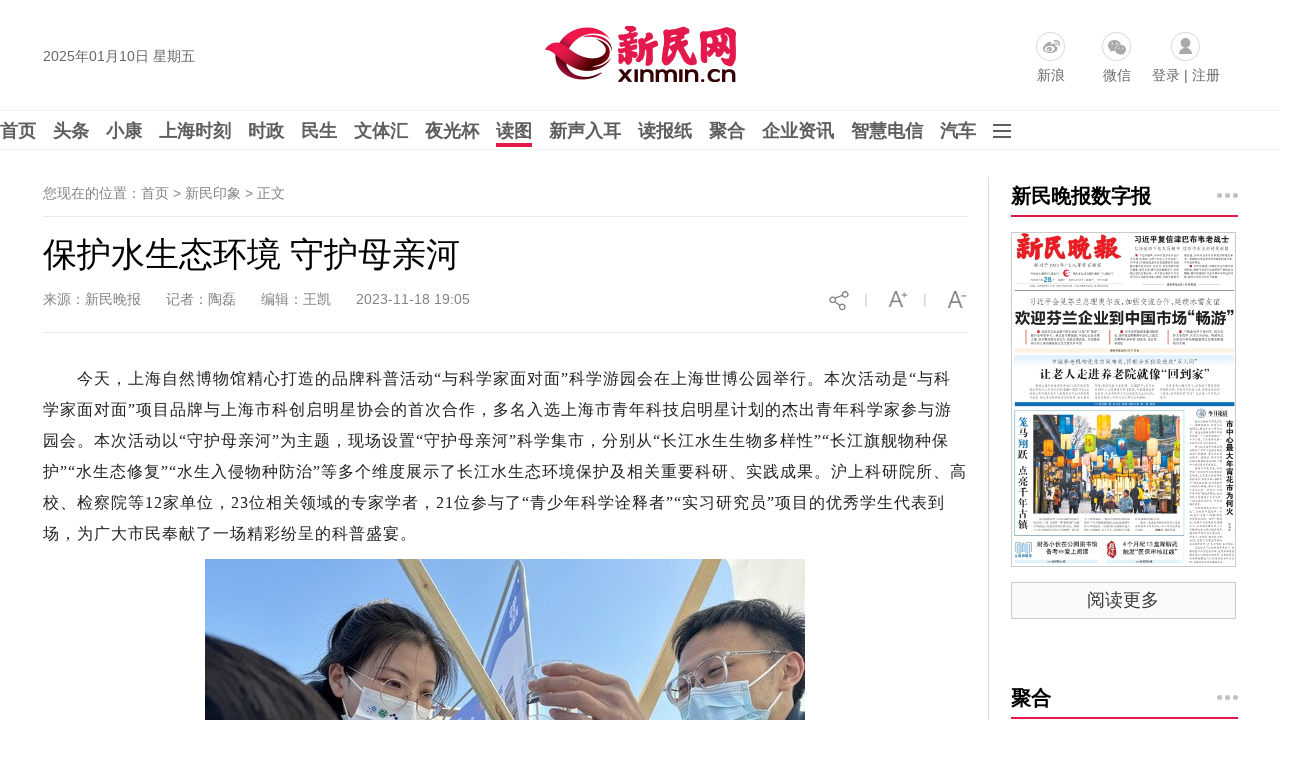

--- FILE ---
content_type: text/html
request_url: https://news.xinmin.cn/2023/11/18/32525062.html
body_size: 10971
content:
<!DOCTYPE html PUBLIC "-//W3C//DTD XHTML 1.0 Transitional//EN" "http://www.w3.org/TR/xhtml1/DTD/xhtml1-transitional.dtd">

<html xmlns="http://www.w3.org/1999/xhtml">

<head>

<meta http-equiv="Content-Type" content="text/html; charset=utf-8" />

<meta name="robots" content="all" />

<meta name="copyright" content="xinmin.cn"> 

<meta name="description" content="保护水生态环境 守护母亲河" />

<meta name="keywords" content="新民晚报官网,保护水生态环境 守护母亲河" />

<title>保护水生态环境 守护母亲河_新民印象_新民网</title>

<link rel="shortcut Icon" href="//image0.xinmin.cn/favicon.ico">
<link rel="stylesheet" href="//pic0.xinmin.cn/web/xinmin/2022/css/special.css">
<link rel="stylesheet" href="//img0.xinmin.cn/web/xinmin/2018/css/bootstrap.min.css">

<link rel="stylesheet" href="//img0.xinmin.cn/web/xinmin/2018/css/common.pc.css">

<link rel="stylesheet" href="//img0.xinmin.cn/web/xinmin/2018/css/content.css">

<script type="text/javascript" src="//img0.xinmin.cn/web/xinmin/2018/js/jquery-1.11.1.min.js"></script>
<script type="text/javascript" src="//pic0.xinmin.cn/web/xinmin/2022/js/special.js"></script>
<script type="text/javascript" src="//www.xinmin.cn/ad_pc_content.js"></script>

<script>

$.conjs = {

	'contentIndexId' : '32525062',

	'contentBodyId' : '30703524',

	'sourceUrl' : '' ? '' : document.URL,

	'title' : '保护水生态环境 守护母亲河',

	'des' : '',

	'pic' : 'https://pic0.xinmin.cn/2023/11/18/20231118190517927991.jpg',

	'zanUid' : '52921234'

}

</script>

<script type="text/javascript" src="//img0.xinmin.cn/web/xinmin/2018/js/c_before.js"></script>

<link rel="stylesheet" href="//pic0.xinmin.cn/web/xinmin/extend/tcplayer/tcplayer.min.css" />
<style>
.a_content .tcp-right-click-popup-menu{display: none;}
.tcplayer{margin: 0 auto}
.vjs-current-time-display,.vjs-duration-display,.vjs-time-divider span{line-height: 36px;}
.vjs-playback-rate .vjs-playback-rate-value, .vjs-playback-rate>.vjs-menu-button{top:-5px;}
</style>
<script type="text/javascript" charset="utf-8" src="//pic0.xinmin.cn/web/xinmin/extend/tcplayer/libs/hls.min.1.1.6.js"></script>
<script type="text/javascript" charset="utf-8" src="//pic0.xinmin.cn/web/xinmin/extend/tcplayer/libs/flv.min.1.6.3.js"></script>
<script type="text/javascript" charset="utf-8" src="//pic0.xinmin.cn/web/xinmin/extend/tcplayer/tcplayer.v4.8.0.min.js"></script>
</head>



<body>

<div class="top_banner" id="ggTop1"> 
<script>
var ggTop1 = '<a href="' +  top1url + '" target="_blank"><img src="' + top1img + '" width="1195"/></a>';
if(nowUnix >= top1start && nowUnix <= top1end){
	$('#ggTop1').html(ggTop1);
}
</script>
</div>
<div class="top_banner" id="ggTop2"> 
<script>
var ggTop2 = '<a href="' +  top2url + '" target="_blank"><img src="' + top2img + '" width="1195"/></a>';
if(nowUnix >= top2start && nowUnix <= top2end){
	$('#ggTop2').html(ggTop2);
}
</script>
</div>

<!-- 顶部 -->
<div class="TopSideBg">
	<div class="TopSide">
		<div class="date" id="weather-date"></div>
                <a href="//www.xinmin.cn/" title="新民网" target="_blank" style="display:block;float:left;width:207px;height:70px;margin:15px 0 0 320px;background:none"></a>
		<div class="product">
			<a href="https://weibo.com/xinmincn" target="_blank" class="icon sina ch_icon" data-ch="sina_add">新浪</a>
			<a href="javascript:;" class="icon wx ch_icon" id="wx-tan" rel="popover" data-ch="wx_add"/>微信</a>
			<span class="icon password ch_icon" data-ch="password_add"><a href="https://reg.xinmin.cn/" target="_blank">登录</a> | <a href="https://reg.xinmin.cn/index.php?app=uc&controller=Reg" target="_blank">注册</a></span>
		</div>
	</div>
</div>
<!-- 顶部/ -->

<!-- 导航 -->
<div class="MainNavBg">
	<div class="MainNav" id="MainNav">
		<a class="n" href="//www.xinmin.cn/" target="_blank">首页</a>
		<a class="n" href="//news.xinmin.cn/t/gdbd/index.htm" target="_blank" data-subid="nav_tt">头条</a>

		<!--<a class="n" href="//news.xinmin.cn/jbh/pc/index.htm" target="_blank" data-subid="nav_jbh">进博会</a>-->

		<a class="n" href="javascript:void(0)" data-subid="nav_xk">小康</a>
		<a class="n" href="//news.xinmin.cn/video/topic.htm" target="_blank" data-subid="nav_sp">上海时刻</a>
		<a class="n" href="//news.xinmin.cn/shizheng/index.htm" target="_blank" data-subid="nav_sz">时政</a>
		<a class="n" href="//news.xinmin.cn/minsheng/index.htm" target="_blank" data-subid="nav_ms">民生</a>
		<a class="n" href="//news.xinmin.cn/wentihui/index.htm" target="_blank" data-subid="nav_wth">文体汇</a>
		<a class="n" href="//news.xinmin.cn/ygb/index.htm" target="_blank" data-subid="nav_ygb">夜光杯</a>
		<a class="n on" href="//news.xinmin.cn/photo/index.htm" target="_blank" data-subid="nav_dt">读图</a>
		<a class="n" href="//news.xinmin.cn/mp3/index.htm" target="_blank" data-subid="nav_xsre">新声入耳</a>
		<a class="n" href="//xmwb.xinmin.cn/" target="_blank" data-subid="nav_dbz">读报纸</a>
		<a class="n juhe_link" href="javascript:;" target="_blank" data-subid="nav_jh">聚合</a>
		<a class="n" href="//news.xinmin.cn/latest/" target="_blank">企业资讯</a>
		<a class="n" href="//shtelecom.xinmin.cn/" target="_blank">智慧电信</a>
        <a class="n" href="//auto.xinmin.cn/" target="_blank">汽车</a>
		<img class="n icon" src="//img0.xinmin.cn/web/xinmin/2018/images/nav_icon.jpg" data-subid="nav_sub"/>
	</div>
</div>
<!-- 导航/ -->

<!-- 子菜单 -->
<div class="SubNav" id="SubNav">
	<!-- 头条 -->
	<div class="pull_box" id="nav_tt">
        <a href="//news.xinmin.cn/tt/kuaixun/index.htm" target="_blank">快讯</a>
		<a href="//news.xinmin.cn/tt/xmzb/index.htm" target="_blank">新民早报</a>
        <a href="//ish.xinmin.cn/" target="_blank">侬好上海</a>
		<a href="//news.xinmin.cn/tt/hsk/index.htm" target="_blank">海上客</a>
        <a href="//news.xinmin.cn/tt/ysh/index.htm" target="_blank">夜上海</a>
	</div>
	<!-- 头条/ -->

	<!-- 进博会 -->
	<!--<div class="pull_box" id="nav_jbh">
        <a href="//news.xinmin.cn/jbh/jjl/index.htm" target="_blank">进距离</a>
		<a href="//news.xinmin.cn/jbh/jjtou/index.htm" target="_blank">进镜头</a>
        <a href="//news.xinmin.cn/jbh/hqcz/index.htm" target="_blank">虹桥声音</a>
		<a href="//news.xinmin.cn/jbh/fmy/index.htm" target="_blank">峰面语</a>
        <a href="//news.xinmin.cn/jbh/qqxpsf/index.htm" target="_blank">展品抢先看</a>
	</div>-->
	<!-- 进博会/ -->

	<!-- 小康 -->
	<div class="pull_box" id="nav_xk">
		<a href="//news.xinmin.cn/xiaokang/xksh/index.htm" target="_blank">小康生活</a>
		<a href="//news.xinmin.cn/xiaokang/shll/index.htm" target="_blank">扶贫社会力量</a>
		<a href="//news.xinmin.cn/xiaokang/bjhxk/index.htm" target="_blank">百家话小康</a>
		<a href="//news.xinmin.cn/xiaokang/mhsh/index.htm" target="_blank">美好生活博物志</a>
		<a href="//news.xinmin.cn/xiaokang/tpgj/index.htm" target="_blank">脱贫攻坚</a>
	</div>
	<!-- /小康 -->

	<!-- 时政 -->
	<div class="pull_box" id="nav_sz">
        <a href="//news.xinmin.cn/shizheng/szt/index.htm" target="_blank">市政厅</a>
        <a href="//news.xinmin.cn/shizheng/csj/index.htm" target="_blank">长三角</a>
        <a href="//news.xinmin.cn/shizheng/xinminyan/index.htm" target="_blank">新民眼</a>
        <a href="//news.xinmin.cn/shizheng/shq/index.htm" target="_blank">深海区</a>
        <a href="//news.xinmin.cn/shizheng/world/index.htm" target="_blank">环球</a>
		<a href="//news.xinmin.cn/shizheng/pl/index.htm" target="_blank">评论</a>
		<a href="//news.xinmin.cn/shizheng/fatan/index.htm" target="_blank">法谭</a>
		<a href="//news.xinmin.cn/shizheng/jy/index.htm" target="_blank">郊野</a>
		<a href="//news.xinmin.cn/shizheng/junshi/index.htm" target="_blank">军事</a>
		<a href="//news.xinmin.cn/shizheng/qiaoliang/index.htm" target="_blank">侨梁</a>
        <a href="//news.xinmin.cn/shizheng/lianghui/index.html" target="_blank">全国两会</a>
        <a href="//news.xinmin.cn/shizheng/sh_lianghui/index.htm" target="_blank">上海两会</a>
        <a href="//news.xinmin.cn/shizheng/xinxihui/index.htm" target="_blank">信息汇</a>
        <a href="//news.xinmin.cn/minsheng/yjfc/index.htm" target="_blank">援疆风采</a>
		<a href="//news.xinmin.cn/minsheng/kashi/index.htm" target="_blank">喀什风情</a>
	</div>
	<!-- 时政/ -->
	<!-- 民生 -->
	<div class="pull_box" id="nav_ms">
		<a href="//news.xinmin.cn/minsheng/city/index.htm" target="_blank">城生活</a>
		<a href="//news.xinmin.cn/minsheng/jha/index.htm" target="_blank">金海岸</a>
		<a href="//news.xinmin.cn/minsheng/wangshi/index.htm" target="_blank">网事</a>
		<a href="//news.xinmin.cn/minsheng/finance/index.htm" target="_blank">财经</a>
		<a href="//news.xinmin.cn/minsheng/tech/index.htm" target="_blank">科创</a>
		<a href="//news.xinmin.cn/minsheng/edu/index.htm" target="_blank">教育</a>
		<a href="//news.xinmin.cn/minsheng/health/index.htm" target="_blank">健康</a>
		<a href="//news.xinmin.cn/minsheng/shanghaitan/index.htm" target="_blank">上海滩</a>
		<a href="//news.xinmin.cn/minsheng/bnm/index.htm" target="_blank">帮侬忙</a>
		<a href="//news.xinmin.cn/minsheng/xlrx/index.htm" target="_blank">夏令热线</a>
		<a href="//news.xinmin.cn/minsheng/red/index.htm" target="_blank">红色文化</a>
		<a href="//news.xinmin.cn/minsheng/xinminhui/index.htm" target="_blank">新民汇</a>
		<a href="//news.xinmin.cn/minsheng/sports/index.htm" target="_blank">体荟魔都</a>
                 <a href="//news.xinmin.cn/minsheng/haoshi/index.htm" target="_blank">好人好事</a>
	</div>
	<!-- 民生/ -->
	<!-- 文体汇 -->
	<div class="pull_box" id="nav_wth">
		<a href="//news.xinmin.cn/wentihui/wtkp/index.htm" target="_blank">艺评</a>
		<a href="//news.xinmin.cn/wentihui/wtht/index.htm" target="_blank">观察</a>
		<a href="//news.xinmin.cn/wentihui/wtrw/index.htm" target="_blank">专访</a>
		<a href="//news.xinmin.cn/wentihui/tqmh/index.htm" target="_blank">幕后</a>
		<a href="//news.xinmin.cn/wentihui/wtsh/index.htm" target="_blank">社会</a>
		<a href="//news.xinmin.cn/wentihui/wzxc/index.htm" target="_blank">现场</a>
	</div>
	<!-- 文体汇/ -->
	<!-- 夜光杯 -->
	<div class="pull_box" id="nav_ygb">
		<a href="//news.xinmin.cn/ygb/minglan/index.htm" target="_blank">名栏</a>
		<a href="//news.xinmin.cn/ygb/yedu/index.htm" target="_blank">夜读</a>
		<a href="//news.xinmin.cn/ygb/fmrw/index.htm" target="_blank">封面人物</a>
		<a href="//news.xinmin.cn/ygb/jishi/index.htm" target="_blank">纪实</a>
		<a href="//news.xinmin.cn/ygb/zhendang/index.htm" target="_blank">珍档</a>
		<a href="//news.xinmin.cn/ygb/hudong/index.htm" target="_blank">互动</a>
		<a href="//news.xinmin.cn/ygb/tuhua/index.htm" target="_blank">国艺</a>
		
	</div>
	<!-- 夜光杯/ -->
	<!-- 上海时刻 -->
	<div class="pull_box" id="nav_sp">
		<a href="//news.xinmin.cn/video/jr/index.htm" target="_blank">新视频</a>
        <a href="//news.xinmin.cn/video/live/index.htm" target="_blank">直播</a>
        <a href="//news.xinmin.cn/video/xmpk/index.htm" target="_blank">新民拍客</a>
        <a href="//news.xinmin.cn/video/sh10/index.htm" target="_blank">十分上海</a>
        <a href="//news.xinmin.cn/video/sanfen/index.htm" target="_blank">三分·天下</a>
        <a href="//news.xinmin.cn/video/xinkele/index.htm" target="_blank">上海歆克勒</a>
        <a href="//news.xinmin.cn/zt/foreigner/list/index.htm" target="_blank">老外讲故事</a>
        <a href="//news.xinmin.cn/video/yeshu/index.htm" target="_blank">宝藏爷叔</a>
        <a href="//news.xinmin.cn/video/xiaodian/index.htm" target="_blank">后街小店</a>
        <a href="//news.xinmin.cn/video/win100/index.htm" target="_blank">阅读上海100胜</a>
	</div>
	<!-- 上海时刻/ -->
	<!-- 读图 -->
	<div class="pull_box" id="nav_dt">
		<a href="//news.xinmin.cn/photo/yinxiang/index.htm" target="_blank">新民印象</a>
		<a href="//news.xinmin.cn/xmhit/pc/index.htm" target="_blank">目击图集</a>
		<a href="//news.xinmin.cn/photo/mingbai/index.htm" target="_blank">图个明白</a>		
	</div>
	<!-- 读图/ -->
	<!-- 新声入耳 -->
	<div class="pull_box" id="nav_xsre">
		<a href="//news.xinmin.cn/mp3/latest/index.htm" target="_blank">新音频</a>
		<a href="//news.xinmin.cn/mp3/zaobao/index.htm" target="_blank">听早报</a>
		<a href="//news.xinmin.cn/mp3/kuaiyu/index.htm" target="_blank">快言快语</a>		
		<a href="//news.xinmin.cn/mp3/xianhua/index.htm" target="_blank">上海闲话</a>		
		<a href="//news.xinmin.cn/mp3/jieqi/index.htm" target="_blank">阿拉讲节气</a>		
	</div>
	<!-- 新声入耳/ -->
	<!-- 读报纸 -->
	<div class="pull_box" id="nav_dbz">
		<a href="//paper.xinmin.cn/index/xmwb/index.html" target="_blank">新民晚报</a>
		<a href="//paper.xinmin.cn/index/xmzk/index.html" target="_blank">新民周刊</a>
		<a href="//paper.xinmin.cn/index/dfsports/index.html" target="_blank">东方体育日报</a>
		<a href="//paper.xinmin.cn/index/home/index.html" target="_blank">家庭周刊</a>
		<a href="//paper.xinmin.cn/index/shequ/index.html" target="_blank">业主周刊</a>
		
	</div>
	<!-- 读报纸/ -->
	<!-- 聚合 -->
	<div class="pull_box" id="nav_jh">
		
	</div>
	<!-- 聚合/ -->
	<!-- 其它 -->
	<div class="pull_box pullbox_o" id="nav_sub">
		<div class="l">
			<span>街镇报：</span>
			<a href="//xmwbshequ.xinmin.cn/xmwbzone/tpjy" target="_blank">天平家园</a><a href="//xmwbshequ.xinmin.cn/xmwbzone/hxht" target="_blank">鹤翔航头</a><a href="//xmwbshequ.xinmin.cn/xmwbzone/krzk" target="_blank">科瑞专刊</a><a href="//xmwbshequ.xinmin.cn/xmwbzone/gzsj" target="_blank">古镇泗泾</a>	<a href="//xmwbshequ.xinmin.cn/xmwbzone/jrjx" target="_blank">今日九星</a><a href="//shanghai.xinmin.cn/xmwbzone/index.html#s1" target="_blank">宝山社区</a><a href="//shanghai.xinmin.cn/xmwbzone/index.html#s2" target="_blank">璀璨徐家汇</a><a href="//shanghai.xinmin.cn/xmwbzone/index.html#s3" target="_blank">定海家园</a><a href="//shanghai.xinmin.cn/xmwbzone/index.html#s4" target="_blank">科瑞物业</a><a href="//shanghai.xinmin.cn/xmwbzone/index.html#s5" target="_blank">湖南社区</a><a href="//shanghai.xinmin.cn/xmwbzone/index.html#s6" target="_blank">健康枫林</a><a href="//shanghai.xinmin.cn/xmwbzone/index.html#s7" target="_blank">今日虹梅</a><a href="//shanghai.xinmin.cn/xmwbzone/index.html#s8" target="_blank">今日练塘</a><a href="//shanghai.xinmin.cn/xmwbzone/index.html#s9" target="_blank">龙华社区</a><a href="//shanghai.xinmin.cn/xmwbzone/index.html#s10" target="_blank">曲阳社区</a><a href="//shanghai.xinmin.cn/xmwbzone/index.html#s11" target="_blank">庙行之声</a><a href="//shanghai.xinmin.cn/xmwbzone/index.html#s12" target="_blank">北站社区</a><a href="//shanghai.xinmin.cn/xmwbzone/index.html#s13" target="_blank">江桥报</a><a href="//shanghai.xinmin.cn/xmwbzone/index.html#s14" target="_blank">太平家园</a><a href="//shanghai.xinmin.cn/xmwbzone/index.html#s15" target="_blank">嘉兴天地</a><a href="//shanghai.xinmin.cn/xmwbzone/index.html#s16" target="_blank">美丽顾村</a><a href="//shanghai.xinmin.cn/xmwbzone/index.html#s17" target="_blank">美丽盈浦报</a><a href="//shanghai.xinmin.cn/xmwbzone/index.html#s18" target="_blank">金泽报道</a><a href="//shanghai.xinmin.cn/xmwbzone/index.html#s19" target="_blank">康健社区</a><a href="//shanghai.xinmin.cn/xmwbzone/index.html#s20" target="_blank">走进广中</a><a href="//shanghai.xinmin.cn/xmwbzone/index.html#s21" target="_blank">川北印象</a><a href="//shanghai.xinmin.cn/xmwbzone/index.html#s22" target="_blank">重固家园</a><a href="//shanghai.xinmin.cn/xmwbzone/index.html#s23" target="_blank">今日佘山</a><a href="//shanghai.xinmin.cn/xmwbzone/index.html#s24" target="_blank">永丰社情</a><a href="//shanghai.xinmin.cn/xmwbzone/index.html#s25" target="_blank">友谊社区</a><a href="//xmwbshequ.xinmin.cn/xmwbzone/jrzj/" target="_blank">今日张江</a><a href="//shanghai.xinmin.cn/xmwbzone/index.html#s27" target="_blank">今日真如</a><a href="//shanghai.xinmin.cn/xmwbzone/index.html#s28" target="_blank">宣桥之声</a><a href="//shanghai.xinmin.cn/xmwbzone/index.html#s29" target="_blank">岳阳家园</a><a href="//shanghai.xinmin.cn/xmwbzone/index.html#s30" target="_blank">宜居东明</a><a href="//shanghai.xinmin.cn/xmwbzone/index.html#s31" target="_blank">新车墩报</a><a href="//shanghai.xinmin.cn/xmwbzone/index.html#s32" target="_blank">今日宜川</a><a href="//shanghai.xinmin.cn/xmwbzone/index.html#s33" target="_blank">九里亭</a><a href="//shanghai.xinmin.cn/xmwbzone/index.html#s34" target="_blank">金杨家园</a><a href="//shanghai.xinmin.cn/xmwbzone/index.html#s35" target="_blank">白鹤天地</a><a href="//shanghai.xinmin.cn/xmwbzone/index.html#s36" target="_blank">漕河泾</a><a href="//shanghai.xinmin.cn/xmwbzone/index.html#s37" target="_blank">金罗店</a><a href="//shanghai.xinmin.cn/xmwbzone/index.html#s38" target="_blank">香花桥</a><a href="//shanghai.xinmin.cn/xmwbzone/index.html#s39" target="_blank">春申家园</a><a href="//shanghai.xinmin.cn/xmwbzone/index.html#s40" target="_blank">安亭报</a><a href="//shanghai.xinmin.cn/xmwbzone/index.html#s41" target="_blank">真新人家</a><a href="//shanghai.xinmin.cn/xmwbzone/index.html#s42" target="_blank">今日杨行</a><a href="//shanghai.xinmin.cn/xmwbzone/index.html#s43" target="_blank">新海湾</a><a href="//shanghai.xinmin.cn/xmwbzone/index.html#s44" target="_blank">四团报</a><a href="//shanghai.xinmin.cn/xmwbzone/index.html#s45" target="_blank">经开区</a><a href="//xmwbshequ.xinmin.cn/xmwbzone/jhcs" target="_blank">金海城事</a><a href="//shanghai.xinmin.cn/xmwbzone/index.html#s47" target="_blank">健康黄浦</a><a href="//shanghai.xinmin.cn/xmwbzone/index.html#s48" target="_blank">进博会特刊</a><a href="//shanghai.xinmin.cn/xmwbzone/index.html#s49" target="_blank">平安宝山</a><a href="//shanghai.xinmin.cn/xmwbzone/index.html#s50" target="_blank">洞泾之窗</a><a href="//shanghai.xinmin.cn/xmwbzone/index.html#s51" target="_blank">凌云家园</a><a href="//shanghai.xinmin.cn/xmwbzone/index.html#s52" target="_blank">虹桥商务</a><a href="//shanghai.xinmin.cn/xmwbzone/index.html#s53" target="_blank">三林塘印象</a><a href="//shanghai.xinmin.cn/xmwbzone/index.html#s54" target="_blank">瑞金时讯</a><a href="//shanghai.xinmin.cn/xmwbzone/index.html#s55" target="_blank">市场监管</a><a href="//shanghai.xinmin.cn/xmwbzone/index.html#s56" target="_blank">新江湾</a><a href="//shanghai.xinmin.cn/xmwbzone/index.html#s57" target="_blank">小昆山</a><a href="//shanghai.xinmin.cn/xmwbzone/index.html#s58" target="_blank">睦邻嘉园</a><a href="//shanghai.xinmin.cn/xmwbzone/index.html#s59" target="_blank">今日打浦桥</a><a href="//shanghai.xinmin.cn/xmwbzone/index.html#s60" target="_blank">宝山精神卫生</a><a href="//shanghai.xinmin.cn/xmwbzone/index.html#s62" target="_blank">潮起杭州湾</a><a href="//shanghai.xinmin.cn/xmwbzone/index.html#s63" target="_blank">通达华新</a>
<a href="//shanghai.xinmin.cn/xmwbzone/index.html#s64" target="_blank">柘林纪事</a><a href="//shanghai.xinmin.cn/xmwbzone/index.html#s65" target="_blank">上海计量</a><a href="//shanghai.xinmin.cn/xmwbzone/index.html#s66" target="_blank">品质赵巷</a><a href="//shanghai.xinmin.cn/xmwbzone/index.html#s67" target="_blank">普陀精神卫生报</a><a href="//shanghai.xinmin.cn/xmwbzone/index.html#s68" target="_blank">普陀妇婴</a>
		</div>
		<div class="l">
			<span>频道：</span>
			<a href="//edu.xinmin.cn/" target="_blank" class="al">教科文</a>
			<a href="//house.xinmin.cn/" target="_blank" class="al">房产</a>
			<a href="//health.xinmin.cn/" target="_blank" class="al">上海名医</a>
                        
                        <a href="//lvyoupindao.xinmin.cn/" target="_blank" class="al">旅游</a>
                        <a href="//tjq.xinmin.cn/" target="_blank" class="al">太极拳</a>
                        <a href="//www.xinmin.cn/rollnews/index.htm" target="_blank" class="al">滚动</a>
                         
		</div>
		
		<div class="l">
			<span><a href="//news.xinmin.cn/China70/index.htm" target="_blank" style="padding-left:0;">新中国七十：</a></span>
			<a href="//news.xinmin.cn/China70/exciting/index.htm" target="_blank">长三角新奋进</a>
			<a href="//news.xinmin.cn/China70/family/index.htm" target="_blank">家国70年</a>
			<a href="//news.xinmin.cn/China70/fighter/index.htm" target="_blank">爱国情·奋斗者</a>
			<a href="//news.xinmin.cn/China70/shfirst/index.htm" target="_blank">上海的第一</a>
		</div>
		<div class="l">
			<span><a href="//newsxmwb.xinmin.cn/2020zy/news/pc/index.htm" target="_blank" style="padding-left:0;">抗疫：</a></span>
			<a href="//newsxmwb.xinmin.cn/2020zy/news/pc/index.htm" target="_blank">各地动态</a>
			<a href="//newsxmwb.xinmin.cn/2020zy/info/pc/index.htm" target="_blank">权威信息</a>
			<a href="//newsxmwb.xinmin.cn/2020zy/sh/pc/index.htm" target="_blank">上海防控</a>
			<a href="//newsxmwb.xinmin.cn/2020zy/point/pc/index.htm" target="_blank">专家观点</a>
			<a href="//newsxmwb.xinmin.cn/2020zy/health/pc/index.htm" target="_blank">上海驰援</a>
			<a href="//newsxmwb.xinmin.cn/2020zy/talk/pc/index.htm" target="_blank">各方言论</a>
			<a href="//newsxmwb.xinmin.cn/2020zy/kywd/index.htm" target="_blank">抗疫问答</a>
		</div>
		<div class="l">
			<span><a href="//news.xinmin.cn/jbh/pc/index.htm" target="_blank" style="padding-left:0;">进博会：</a></span>
			<a href="//news.xinmin.cn/jbh/jjl/index.htm" target="_blank">进距离</a>
			<a href="//news.xinmin.cn/jbh/jjtou/index.htm" target="_blank">进镜头</a>
			<a href="//news.xinmin.cn/jbh/hqcz/index.htm" target="_blank">虹桥声音</a>
			<a href="//news.xinmin.cn/jbh/fmy/index.htm" target="_blank">峰面语</a>
			<a href="//news.xinmin.cn/jbh/qqxpsf/index.htm" target="_blank">展品抢先看</a>			
		</div>
	</div>
	<!-- 其它/ -->
</div>
<!-- 子菜单/-->



<!-- 内容 -->

<div class="PageCoreBg">

	<div class="PageCore">

		<!-- 左 --> 

		<div class="Cleft">

			<div class="Mbx">您现在的位置：首页 > 新民印象 > <span>正文</span> </div>

			<!-- 正文 -->

			<div class="ArticleBox">

				<h1 class="a_title">保护水生态环境 守护母亲河</h1>

				<div class="info">

					<span>来源：新民晚报</span>&nbsp;&nbsp;&nbsp;&nbsp;
					<!-- 5732侨梁不显示记者和作者，5745评论只显示作者不显示记者 -->

					
						<span>记者：陶磊</span>&nbsp;&nbsp;&nbsp;&nbsp;
					
					
					<span>编辑：王凯</span>&nbsp;&nbsp;&nbsp;&nbsp;
					<span>2023-11-18 19:05</span>

					<img class="info_img" id="font-smaller" src="//img0.xinmin.cn/web/xinmin/2018/images/smaller.jpg"/>

					<span class="info_img">|</span>

					<img class="info_img" id="font-larger" src="//img0.xinmin.cn/web/xinmin/2018/images/larger.jpg"/>

					<span class="info_img">|</span>

					<img class="info_img pcshare-start" src="//img0.xinmin.cn/web/xinmin/2018/images/share_icon1.jpg"/>

					<img class="info_img pcshare-end pcshare-qzone-end hidden" src="//img0.xinmin.cn/web/xinmin/2018/images/icon_qzone.png" width="22"/>

					<img class="info_img pcshare-end pcshare-tsina-end hidden" src="//img0.xinmin.cn/web/xinmin/2018/images/icon_sina.png" width="22"/>

					<!-- <img class="info_img pcshare-end pcshare-weixin-end hidden" src="//img0.xinmin.cn/web/xinmin/2018/images/icon_weixin.png" width="22"/> -->

				</div>

				<!-- 文章内容44 -->

				<div class="a_content">

					<script>var contentimageurl = 'https://pic0.xinmin.cn/2023/11/18/20231118190517927991.jpg';</script>

					
					
					
					
					
					<div>
					<p>
	　　今天，上海自然博物馆精心打造的品牌科普活动“与科学家面对面”科学游园会在上海世博公园举行。本次活动是“与科学家面对面”项目品牌与上海市科创启明星协会的首次合作，多名入选上海市青年科技启明星计划的杰出青年科学家参与游园会。本次活动以“守护母亲河”为主题，现场设置“守护母亲河”科学集市，分别从“长江水生生物多样性”“长江旗舰物种保护”“水生态修复”“水生入侵物种防治”等多个维度展示了长江水生态环境保护及相关重要科研、实践成果。沪上科研院所、高校、检察院等12家单位，23位相关领域的专家学者，21位参与了“青少年科学诠释者”“实习研究员”项目的优秀学生代表到场，为广大市民奉献了一场精彩纷呈的科普盛宴。
</p>
<p align="center">
	<img src="//pic0.xinmin.cn/2023/11/18/20231118190547233930.jpg" /> 
</p>
<p align="center">
	<img src="//pic0.xinmin.cn/2023/11/18/20231118190547604919.jpg" /> 
</p>
<p align="center">
	<img src="//pic0.xinmin.cn/2023/11/18/20231118190548013388.jpg" /> 
</p>
<p align="center">
	<img src="//pic0.xinmin.cn/2023/11/18/20231118190548391822.jpg" /> 
</p>
<p>
	　　本报记者 陶磊 摄
</p>
					</div>

					<div class="copyright">

						<a href="//www.xinmin.cn/tousu_xmt/pc/" target="_blank">我要爆料</a>

						<span id="relationPhone">联系电话：962555</span>

						<span>新民网新闻未经授权不得转载</span>

					</div>

					
				</div>
				
				<!-- 文章内容/ -->

				<!-- 关键字2 -->

				<div class="key_words">

					

										<div class="opera" id="opera-btn">

						<span class="f">顶</span>

						<span id="dz-btn">

							<i class="iconfont"><img src="//img0.xinmin.cn/web/xinmin/2018/images/heart.jpg" width="15"/></i>

						</span>
					</div>
					
				</div>

				<!-- 关键字/ -->

				


				<div style="width:auto;height:auto; overflow:hidden; zoom:1; clear:both;">
												</div>


				<!-- 今日热点 -->

				<div class="today_hots">

					<h4 class="title">今日热点</h4>

					<div class="content" id="today-hots-a">
						

					</div>

				</div>

				<!-- 今日热点/ -->

				<div class="news_24H">

					<div class="content">

						<ul id="today-hots-b">

						</ul>

					</div>

				</div>

				
				<!-- 评论 -->

				<div class="comments">

					<div class="cols">

						<span class="tit">网友评论</span>

						<span class="tips">小提示：您要为您发表的言论后果负责，请各位遵守法纪注意语言文明</span>

						<!-- <span class="num"><b>0</b> 条评论</span> -->

					</div>

					<div class="comments_pub">

						<div class="line2"><textarea id="PlTextarea"></textarea></div>

						<div class="line1">

							<span id="usetext" style="display:none"></span>

							<span class="lastfont">您还能输入<em id="textlimit">300</em>字</span>

							<button class="plbtn" id="comment-btn">发表评论</button>

						</div>

					</div>

					<div class="cols">

						<span class="tit">最新评论</span>

						<a href="javascript:;" class="toggle" id="comment-toggle">[展开]</a>

					</div>

					<div class="comments_list" id="comment-list">

					</div>

				</div>

				<!-- 评论/ -->

				
			</div>

			<!-- 正文/ -->

			
			<!-- 补位广告 -->

			<div class="bwgg_left">

				

			</div>

			<!-- 补位广告/ -->

			
		</div>

		<!-- 左/ -->

		<!-- 右 -->

		<div class="Cright">

			<!-- 数字报 -->

			<div class="right_box">

				<div class="c_title">

					<a href="//paper.xinmin.cn/index/xmwb/index.htm" target="_blank" class="tit">新民晚报数字报</a>

					<a href="//paper.xinmin.cn/index/xmwb/index.htm" target="_blank" class="more"></a>

				</div>

				<div class="c_content">

					<a href="//paper.xinmin.cn/index/xmwb/index.htm" target="_blank" class="szb_pic zoom-in " id="szb-pic"><img class="zoom-img" src="//img0.xinmin.cn/web/xinmin/2018/images/Page_b.jpg" width="225" title="新民晚报数字报" alt="新民晚报数字报"/></a>

					<a href="//paper.xinmin.cn" target="_blank" class="szb_more">阅读更多</a>

				</div>

			</div>

			<!-- 数字报/ -->


			<div class="right_box" id="ggFocus1">
						<script>
			var ggFocus1 = '<a href="' +  focus1url + '" target="_blank"><img src="' + focus1img + '" width="230"/></a>';
			if(nowUnix >= focus1start && nowUnix <= focus1end){
				$('#ggFocus1').html(ggFocus1);
			}
			</script>
						</div>


			

			<!-- 聚合 -->

			<div class="right_box">

				<div class="c_title">

					<a href="javascript:;" target="_blank" class="tit juhe_link">聚合</span>

					<a href="javascript:;" target="_blank" class="more juhe_link"></a>

				</div>

				<div class="c_content">

					<a href="javascript:;" target="_blank" class="onlyone_pic juhe_link zoom-in">

						<img class="juhe_src zoom-img" src="" width="227"/>

					</a>

					<a href="javascript:;" target="_blank" class="onlyone_title juhe_link juhe_tit"></a>

					<p class="onlyone_des juhe_des"></p>

				</div>

			</div>

			<!-- 聚合/ -->

			<!-- 客户端 -->

			<div class="right_box">

				<div class="c_title">

					<a href="//mobile.xinmin.cn/dl.html" target="_blank" class="tit">新民客户端下载</a>

				</div>

				<div class="c_content">

					<span class="khd_pic"><img src="//img0.xinmin.cn/web/xinmin/2018/images/qr.jpg"/></span>

					<a href="//www.xinmin.cn/tousu_xmt/pc/" target="_blank" class="khd_tousu"><img src="//img0.xinmin.cn/web/xinmin/2018/images/tousu_icon.jpg"/></a>

				</div>

			</div>

			<!-- 客户端/ -->

			<!-- 企业资讯 -->

			

			<div class="right_box">

				<div class="c_title">

					<a href="//news.xinmin.cn/latest/" target="_blank" class="tit">企业资讯</a>

					<a href="//news.xinmin.cn/latest/" target="_blank" class="more"></a>

				</div>

				<div class="c_content">

					
					<a href='//news.xinmin.cn/2023/11/17/32523907.html' target="_blank" class="list" title='蒙牛入选2023年中国上市公司ESG优秀实践案例'>蒙牛入选2023年中国上市公司ESG优秀实践案例</a>

					
					<a href='//news.xinmin.cn/2023/11/16/32523327.html' target="_blank" class="list" title='“多彩欧洲美味，纵享万千搭配”主题活动展示欧洲食品和饮料的创意搭配，为FHC 2023 的观众们带来惊喜！'>“多彩欧洲美味，纵享万千搭配”主题活动展示欧洲食品和饮料的创意搭配，为FHC 2023 的观众们带来惊喜！</a>

					
					<a href='//news.xinmin.cn/2023/11/16/32523303.html' target="_blank" class="list" title='2023巴罗洛&巴巴莱斯科全球发布丨从朗格到中国 至味传说11月相聚上海 '>2023巴罗洛&巴巴莱斯科全球发布丨从朗格到中国 至味传说11月相聚上海 </a>

					
					<a href='//news.xinmin.cn/2023/11/15/32522241.html' target="_blank" class="list" title='引领乳业合规管理，蒙牛获SGS权威认证'>引领乳业合规管理，蒙牛获SGS权威认证</a>

					
				</div>

			</div>

			<!-- 企业资讯/ -->

			<div class="right_box">

				<a href="https://www.12377.cn/" target="_blank" class="secure"><img src="//img0.xinmin.cn/web/xinmin/2018/images/12377.jpg"/></a>

				<a href="http://www.shjbzx.cn/" target="_blank" class="secure"><img src="//img0.xinmin.cn/web/xinmin/2018/images/secure_icon2.jpg"/></a>

				<!-- <a href="http://report.12377.cn:13225/toreportinputNormal_anis.do" target="_blank"><img src="//image.xinmin.cn/template/www.xinmin.cn/201510/images/www12377cn_2_1.jpg"/></a>

				<a href="http://www.sgs.gov.cn/lz/licenseLink.do?method=licenceView&entyId=20110415160615440" target="_blank"><img src="//image.xinmin.cn/template/www.xinmin.cn/201011/ls/icon.gif"/></a> -->

			</div>

			
			<!-- 补位广告 -->

			<div class="bwgg_right">

				

			</div>

			<!-- 补位广告/ -->

			
		</div>

		<!-- 右/ -->

	</div>

</div>

<!-- 内容/ -->

<a href="javascript:;" id="btn-toTop"  class="btn-toTop "></a>

<!--底部-->
<div class="BottomBox">
	<div class="BottomContent">
		<p class="line1"><a href="javascript:void(0)" id="XmMember">新民报系成员</a>|<a href="javascript:void(0)" id="XmClient">客户端</a>|<a href="http://weibo.com/xinmincn/" target="_blank">官方微博</a>|<a href="javascript:;" id="wxjz">微信矩阵</a>|<a href="javascript:void(0)" id="XmWeb">新民网</a>|<!--<a href="//www.xinmin.cn/bxcy/ggkl.html" target="_blank">广告刊例</a>--><a href="//img0.xinmin.cn/web/xinmin/2021/2021kl.pdf" target="_blank">广告刊例</a>|<a href="javascript:void(0)" id="Partner">战略合作伙伴</a></p>
		
		<p class="line3 XmMember"><a href="//www.xinmin.cn/bxcy/index.htm" target="_blank" target="新民晚报">新民晚报</a>|<a href="//www.xinmin.cn/" target="_blank" title="新民网">新民网</a>|<a href="//www.xinmin.cn/bxcy/xmzk.htm" target="_blank" title="新民周刊">新民周刊</a>|<a href="//www.xinmin.cn/bxcy/sqb.htm" target="_blank" target="新民晚报社区版">新民晚报社区版</a></p>
		
		<p class="line3 XmClient"><a href="//xmwb.xinmin.cn/" target="_blank" class="hasborder" title="新民晚报数字报">新民晚报数字报</a>|<a href="http://itunes.apple.com/us/app/xin-min-wan-baohd/id436699738?ls=1&mt=8" target="_blank" class="hasborder" title="新民晚报ipad版">新民晚报ipad版</a>|<a href="//mobile.xinmin.cn/" target="_blank" class="hasborder" title="新民网客户端">新民网客户端</a></p>
		
		<p class="line3 XmWeb"><a href="//www.xinmin.cn/info/aboutus.html" target="_blank" title="关于新民网">关于新民网</a>|<a href="//www.xinmin.cn/info/contactus.html" target="_blank" title="联系方式">联系方式</a>|<a href="//www.xinmin.cn/job/" target="_blank" title="工作机会">工作机会</a>|<a href="//www.xinmin.cn/info/copyright.html" target="_blank" title="知识产权声明">知识产权声明</a></p>
		
		<p class="line3 Partner"><a href="http://www.founder.com.cn/zh-cn/" target="_blank" title="北大方正">北大方正</a>|<a href="http://www.shanghaiconcerthall.org/" target="_blank" title="上海音乐厅">上海音乐厅</a>|<a href="http://www.cbsn.com.cn/" target="_blank" title="中卫普信">中卫普信</a>|<a href="http://toutiao.com/" target="_blank" title="今日头条">今日头条</a>|<a href="http://www.qjwb.com.cn/" target="_blank" title="钱报网">钱报网</a>|<a href="http://www.cac.gov.cn/" target="_blank" title="中国网信网">中国网信网</a>|<a href="http://www.nncc626.com" target="_blank" title="中国禁毒网">中国禁毒网</a>|<a href="http://original.hubpd.com/" target="_blank" title="人民日报中央厨房">人民日报中央厨房</a></p>
		
		<p class="line2"><a href="//www.xinmin.cn/bxcy/license2.html" target="_blank">增值电信业务经营许可证（ICP）：沪B2-20110022号</a>|<a href="//www.xinmin.cn/bxcy/license.htm" target="_blank">互联网新闻信息服务许可证：31120170003</a>|<a href="//www.xinmin.cn/bxcy/license3.html" target="_blank">信息网络传播视听节目许可证：0909381</a></p>
		<p class="line2"><a href="//www.xinmin.cn/bxcy/license4.html" target="_blank">广电节目制作经营许可证:(沪)字第536号</a>|<a href="//shanghai.xinmin.cn/xmsz/2014/09/10/25335543.html" target="_blank">违法与不良信息举报电话15900430043</a>|<a href="//www.xinmin.cn/ycst.html" target="_blank" style="display:none">网络敲诈和有偿删帖</a><a href="//www.xinmin.cn/cns.html" target="_blank">跟帖评论自律管理承诺书</a></p>
		<p class="line2"><a href="javascript:;"><img src="//img0.xinmin.cn/web/xinmin/2018/images/ghs.png" style="vertical-align:bottom;"/></a>|<a href="http://www.beian.gov.cn/portal/registerSystemInfo?recordcode=31010602000044" target="_blank">沪公网安备 31010602000044号</a>|<a href="http://www.beian.gov.cn/portal/registerSystemInfo?recordcode=31010602000590" target="_blank">沪公网安备 31010602000590号</a>|<a href="http://www.beian.gov.cn/portal/registerSystemInfo?recordcode=31010602000579" target="_blank">沪公网安备 31010602000579号</a></p>
		<p class="line2">新民晚报官方网站 xinmin.cn ©2023  All rights reserved</p>
	</div>
</div>
<!--底部/-->



<div id="toggle-msg" class="toggle_msg"></div>

<script type="text/javascript" src="//img0.xinmin.cn/web/xinmin/2018/js/common.m.pc.js"></script> 

<script type="text/javascript" src="//img0.xinmin.cn/web/xinmin/2018/js/phprpc.core.js"></script>

<script type="text/javascript" src="//img0.xinmin.cn/web/xinmin/2018/js/bootstrap.min.js"></script>

<script type="text/javascript" src="//www.xinmin.cn/2018gb/js/cms.js"></script>

<script type="text/javascript" src="//img0.xinmin.cn/web/xinmin/2018/js/content.js"></script>


<!-- 流量统计代码 start-->
<div style="display:none">
    <!--百度统计-->
    <script type="text/javascript">
    var _bdhmProtocol = (("https:" == document.location.protocol) ? " https://" : " http://");
    document.write(unescape("%3Cscript src='" + _bdhmProtocol + "hm.baidu.com/h.js%3F8ab7263c9280868f0c3ef17366bf585a' type='text/javascript'%3E%3C/script%3E"));
    </script>
    <!--百度统计-->
    <!--cnzz统计代码 start-->
    <script type="text/javascript">
    var cnzz_protocol = (("https:" == document.location.protocol) ? " https://" : " http://");
    document.write(unescape("%3Cspan id='cnzz_stat_icon_1253710412'%3E%3C/span%3E%3Cscript src='" + cnzz_protocol + "w.cnzz.com/q_stat.php%3Fid%3D1253710412' type='text/javascript'%3E%3C/script%3E"));
    </script>
    <!--cnzz统计代码 end-->
    
 <script type="text/javascript">
     var _xinminaq = _xinminaq || [];_xinminaq.push('t5=32525062','t6=30703524');(function() {var u = "//tongji.xinmin.cn/";var d=document, g=d.createElement('script'), s=d.getElementsByTagName('script')[0];g.type='text/javascript'; g.src=u+'stat-p-1.0.1.min.js'; s.parentNode.insertBefore(g,s);})();
</script>
</div>
<!-- 流量统计代码 end-->





<script>

window["ItsmoreAnalytics"]={SiteId:"201709070869",ContentId:"30703524"};

(function () {

	var url = (("https:" == document.location.protocol) ? " https://a.itsmore.cn" : " http://a.itsmore.com") + "/?_=" + (new Date()).getTime();

	var script = "script";

	var f = document.getElementsByTagName(script)[0],j = document.createElement(script);

	j.async = true;

	j.src = url;

	f.parentNode.insertBefore(j, f);

})();

</script>




<script>

(function(){

    var bp = document.createElement('script');

    var curProtocol = window.location.protocol.split(':')[0];

    if (curProtocol === 'https') {

        bp.src = 'https://zz.bdstatic.com/linksubmit/push.js';

    }

    else {

        bp.src = 'http://push.zhanzhang.baidu.com/push.js';

    }

    var s = document.getElementsByTagName("script")[0];

    s.parentNode.insertBefore(bp, s);

})();

</script>

</body>

</html>
<div id="ggRcorner">
<script>
var ggRcorner = '<span style="position:fixed;right:216px;bottom:250px;background:rgba(0,0,0,.5);color:#fff;font-size:12px;z-index:9999991;padding:2px 5px" onclick="$(this).next().hide();$(this).hide()">关闭</span><a href="' + rcornerurl + '" target="_blank" style="display:block;width:250px;height:250px;position:fixed;z-index:999999;right:0;bottom:0"><img src="' + rcornerimg + '" width="250" height="250"/></a>';
if(nowUnix >= rcornerstart && nowUnix <= rcornerend){
	$('#ggRcorner').html(ggRcorner);
}
</script>
</div>

--- FILE ---
content_type: application/javascript
request_url: https://img0.xinmin.cn/web/xinmin/2018/js/common.m.pc.js
body_size: 8488
content:
(function ($) {
	(function () {
		/*!
		 * jQuery Browser Plugin v0.0.6
		 * https://github.com/gabceb/jquery-browser-plugin
		 *
		 * Original jquery-browser code Copyright 2005, 2013 jQuery Foundation, Inc. and other contributors
		 * http://jquery.org/license
		 *
		 * Modifications Copyright 2013 Gabriel Cebrian
		 * https://github.com/gabceb
		 *
		 * Released under the MIT license
		 *
		 * Date: 2013-07-29T17:23:27-07:00
		 */



		var matched, browser;

		jQuery.uaMatch = function (ua) {
			ua = ua.toLowerCase();

			var match = /(opr)[\/]([\w.]+)/.exec(ua) ||
				/(chrome)[ \/]([\w.]+)/.exec(ua) ||
				/(version)[ \/]([\w.]+).*(safari)[ \/]([\w.]+)/.exec(ua) ||
				/(webkit)[ \/]([\w.]+)/.exec(ua) ||
				/(opera)(?:.*version|)[ \/]([\w.]+)/.exec(ua) ||
				/(msie) ([\w.]+)/.exec(ua) ||
				ua.indexOf("trident") >= 0 && /(rv)(?::| )([\w.]+)/.exec(ua) ||
				ua.indexOf("compatible") < 0 && /(mozilla)(?:.*? rv:([\w.]+)|)/.exec(ua) || [];

			var platform_match = /(ipad)/.exec(ua) ||
				/(iphone)/.exec(ua) ||
				/(android)/.exec(ua) ||
				/(windows phone)/.exec(ua) ||
				/(win)/.exec(ua) ||
				/(mac)/.exec(ua) ||
				/(linux)/.exec(ua) ||
				/(cros)/i.exec(ua) || [];

			return {
				browser: match[3] || match[1] || "",
				version: match[2] || "0",
				platform: platform_match[0] || ""
			};
		};

		matched = jQuery.uaMatch(window.navigator.userAgent);
		browser = {};

		if (matched.browser) {
			browser[matched.browser] = true;
			browser.version = matched.version;
			browser.versionNumber = parseInt(matched.version);
		}

		if (matched.platform) {
			browser[matched.platform] = true;
		}

		// These are all considered mobile platforms, meaning they run a mobile browser
		if (browser.android || browser.ipad || browser.iphone || browser["windows phone"]) {
			browser.mobile = true;
		}

		// These are all considered desktop platforms, meaning they run a desktop browser
		if (browser.cros || browser.mac || browser.linux || browser.win) {
			browser.desktop = true;
		}

		// Chrome, Opera 15+ and Safari are webkit based browsers
		if (browser.chrome || browser.opr || browser.safari) {
			browser.webkit = true;
		}

		// IE11 has a new token so we will assign it msie to avoid breaking changes
		if (browser.rv) {
			var ie = "msie";

			matched.browser = ie;
			browser[ie] = true;
		}

		// Opera 15+ are identified as opr
		if (browser.opr) {
			var opera = "opera";

			matched.browser = opera;
			browser[opera] = true;
		}

		// Stock Android browsers are marked as Safari on Android.
		if (browser.safari && browser.android) {
			var android = "android";

			matched.browser = android;
			browser[android] = true;
		}

		// Assign the name and platform variable
		browser.name = matched.browser;
		browser.platform = matched.platform;


		jQuery.browser = browser;

	})();

	$.extend({
		/*民调插件start
		<div style="width:300px">
			<div class="md_box" id="md-box-a"></div>
			<div class="md_box" id="md-box-b"></div>
		</div>
		<script>
		$.MinDiao(2,'a');
		$.MinDiao(3,'b');
		</script>
		*/
		MinDiao: function (id, type) {
			var id = id,
				type = type;
			var VoteLoad = function (flag) {
				var loadvote = {
					params: {
						'voteServerId': '1',
						'voteId': id
					},
					url: 'https://vote.xinmin.cn/index.php?app=common&controller=Vote.Service&action=phprpc',
					fun: 'getVote',
					checkbox: []
				};

				var tplouter = '<span class="md_box_tit" id="md-box-tit-{type}">{title}</span><div id="options-box-{type}"></div><div class="btn_box"><button type="button" class="btn btn-sm btn-primary l" id="box-btn-{type}">投票</button><span class="r"><b id="personnum-{type}">{total}</b>人已投票</span></div>';
				var tplinner = '<div class="options_box"><div class="before"><label><input type="{radiocheckbox}" name="{radiocheckbox}-{type}" class="i" value="{v}" data-count="{count}"><span class="t">{content}</span></label></div><div class="after"><div class="progress"><span class="progress_ing">{content} （{count}）</span><div class="each_progress progress-bar progress-bar-info progress-bar-striped active" role="progressbar" style="width:{percent}%" data-percent="{percent}"></div></div></div></div>';

				var rpc = new PHPRPC_Client(loadvote.url, [loadvote.fun]);
				rpc[loadvote.fun](loadvote.params, function (res) {
					/*console.log(res);*/
					var htmlinner = '',
						htmlouter = '',
						radiocheckbox = res.mode == 0 ? 'radio' : 'checkbox';
					htmlouter = tplouter.replace(/{type}/g, type).replace('{total}', res.total).replace('{title}', res.question);
					[].forEach.call(res.options, function (v, i) {
						htmlinner += tplinner.replace(/{content}/g, v.content).replace('{type}', type).replace(/{percent}/g, v.percent).replace(/{radiocheckbox}/g, radiocheckbox).replace(/{v}/g, i).replace(/{count}/g, v.count);
					});
					$('#md-box-' + type).html(htmlouter);
					$('#options-box-' + type).html(htmlinner);
					if (flag) {
						$('#options-box-' + type + ' .options_box .before').hide();
						$('#options-box-' + type + ' .progress .progress-bar').width('0px');
						$('#options-box-' + type + ' .options_box .after').show();
						$('#options-box-' + type + ' .each_progress').each(function () {
							$(this).animate({
								width: $(this).data('percent') + '%'
							}, 'linear');
						});
						$('#box-btn-' + type).unbind('click').attr('disabled', true);
						return;
					}
					$('#box-btn-' + type).click(function () {
						var f = $('#options-box-' + type).find('input').is(':checked');
						if (!f) {
							alert('请先选择一个');
							return;
						}
						switch (radiocheckbox) {
							case 'radio':
								$('#options-box-' + type).find('input').each(function () {
									if ($(this).prop('checked')) {
										VoteInsert($(this).val(), true);
									}
								});
								break;
							case 'checkbox':
								$('#options-box-' + type).find('input').each(function () {
									if ($(this).prop('checked')) {
										loadvote.checkbox.push($(this).val());
									}
								});
								VoteInsert(loadvote.checkbox, true);
								break;
						};
						$('#box-btn-' + type).unbind('click').attr('disabled', true);
					});

				});
			};

			var VoteInsert = function (postvalue, flag) {
				var insertvote = {
					params: {
						"voteServerId": "1",
						"voteId": id,
						"options": postvalue
					},
					url: 'https://vote.xinmin.cn/index.php?app=common&controller=Vote.Service&action=phprpc',
					fun: 'vote'
				};
				var rpc = new PHPRPC_Client(insertvote.url, [insertvote.fun]);
				rpc[insertvote.fun](insertvote.params, function (res) {
					/*console.log(res);*/
					VoteLoad(flag);
				});
			};

			VoteLoad();
		},
		/*民调插件end*/

		/*平台判断start
		alert($.Browser().versions.isweixin)
		*/
		Browser: function () {
			return {
				versions: function () {
					var u = navigator.userAgent,
						app = navigator.appVersion;
					return {
						trident: u.indexOf('Trident') > -1,
						/*IE内核*/
						presto: u.indexOf('Presto') > -1,
						/*opera内核*/
						webKit: u.indexOf('AppleWebKit') > -1,
						/*苹果、谷歌内核*/
						gecko: u.indexOf('Gecko') > -1 && u.indexOf('KHTML') == -1,
						/*火狐内核*/
						mobile: !!u.match(/AppleWebKit.*Mobile.*/),
						/*是否为移动终端*/
						ios: !!u.match(/\(i[^;]+;( U;)? CPU.+Mac OS X/),
						/*ios终端*/
						android: u.indexOf('Android') > -1 || u.indexOf('Adr') > -1,
						/*android终端*/
						iPhone: u.indexOf('iPhone') > -1,
						/*是否为iPhone或者QQHD浏览器*/
						iPad: u.indexOf('iPad') > -1,
						/*是否iPad*/
						webApp: u.indexOf('Safari') == -1,
						/*是否web应该程序，没有头部与底部*/
						weixin: u.indexOf('MicroMessenger') > -1,
						/*是否微信 （2015-01-22新增）*/
						qq: u.match(/\sQQ/i) == " qq",
						/*是否QQ*/
						ie6: app.split(";")[1].replace(/[ ]/g, "") == "MSIE6.0",
						/*是否是ie6*/
						istomxinmin: u.indexOf('Windows NT') < 0 && u.indexOf('Macintosh') < 0 && document.URL.indexOf('xmwb.xinmin.cn/') < 0,
						/*是否从pc页面跳转到m站*/
						isappios: u.indexOf('xinmin_app_iOS') > -1,
						/*是否是app ios*/
						isappandroid: u.indexOf('xinmin_app_android') > -1,
						/*是否是app android*/
						isweixin: u.toLowerCase().match(/MicroMessenger/i) == "micromessenger", 
						ishmapp: u.indexOf('xinmin_app_harmonyOS') > -1,/*是否是鸿蒙app*/
						/*是否是微信内置浏览器*/
						isxmapp: u.indexOf('xinmin_app') > -1
					};
				}(),
				language: (navigator.browserLanguage || navigator.language).toLowerCase()
			};
		},
		/*平台判断end*/

		/*dialog start
		<div id="toggle-msg" class="toggle_msg"></div>
		<script>
		$.MsgToggle('sdafsdfsafsdfsafdsf')
		</script>
		*/
		MsgToggle: function (txt) {
			clearInterval(window.t);
			var $window = $(window);
			var $el = $("#toggle-msg");
			$el.css('display', 'inline-block');
			var duration = 3000;
			var w = $window.width();
			var h = $window.height();
			var boxW = $el.css('width');
			var boxH = $el.css('height');
			$el.text(txt);
			$el.css({
				"position": "fixed",
				"z-index": "99999",
				"left": "50%",
				"top": "50%",
				"margin-left": "-" + boxW.substring(0, boxW.length - 2) / 2 + "px"
			});
			window.t = setInterval(function () {
				$el.fadeOut('fast');
			}, duration);
		},
		/*dialog end*/

		/*获取url&参数 start*/
		GetQueryString: function (name) {
			var reg = new RegExp("(^|&)" + name + "=([^&]*)(&|$)");
			var r = window.location.search.substr(1).match(reg);
			if (r != null) return unescape(r[2]);
			return null;
		},
		/*获取url&参数 end*/

		checkVer : function(verstatus){
		  // 版本号
		  // var verstatus = 700;
		  // 获取版本号
		  var version = navigator.userAgent.substring(navigator.userAgent.length-5,navigator.userAgent.length);
		  // 过滤\.
		  var vertostr = version.replace(/\./g,'');
		  // 转数字型
		  var vertoint = Number(vertostr);
		  
		  if(vertoint >= verstatus){
		    // 当前版本号大于等于verstatus，开启功能和样式，返回true
		    return true;
		  }else{
		  	return false;
		  }
		},

		iosLoadUrl : function(url){
		  var iFrame;
		  iFrame = document.createElement("iframe");
		  iFrame.setAttribute("src", url);
		  iFrame.setAttribute("style", "display:none;");
		  iFrame.setAttribute("height", "0px");
		  iFrame.setAttribute("width", "0px");
		  iFrame.setAttribute("frameborder", "0");
		  document.body.appendChild(iFrame);
		  // 发起请求后这个 iFrame 就没用了，所以把它从 dom 上移除掉
		  iFrame.parentNode.removeChild(iFrame);
		  iFrame = null;
		},

		/*获取滚动条滚动高度 start*/
		GetPageScroll: function () {
			var t, l, w, h;
			if (document.documentElement && document.documentElement.scrollTop) {
				t = document.documentElement.scrollTop;
				l = document.documentElement.scrollLeft;
				w = document.documentElement.scrollWidth;
				h = document.documentElement.scrollHeight;
			} else if (document.body) {
				t = document.body.scrollTop;
				l = document.body.scrollLeft;
				w = document.body.scrollWidth;
				h = document.body.scrollHeight;
			}
			var o = new Object();
			o.t = t;
			o.l = l;
			o.w = w;
			o.h = h;
			return o;
		}
		/*获取滚动条滚动高度 end*/

	});

	/***************************************************$.extend华丽的分割线*********************************************************/

	/*Cookie start*/
	/**
    *快捷的Cookie插件
    *
    *创建一个即时Cookie:
    *$.Cookie(name,"value");
    *
    *
    *创建多个Cookie:
    *$.Cookie({name1:"value1",name2:"value2"});
    *
    *创建一个持续3600秒的Cookie
    *$.Cookie("name","value",3600);
    *
    *创建多个持续3600秒的Cookie:
    *$.Cookie({name1:"value1",name2:"value2"},3600);
    *
    *Cookie选项:secure只有https协议才能种上
    *$.Cookie("name","value",0,{
    *    path:"/",
    *    domain:"www.xinmin.cn",
    *    secure:false
    *});
    *
    *$.Cookie({name1:"value1",name2:"value2"},0,{
    *    path:"/",
    *    domain:"www.xinmin.cn",
    *    secure:false
    *});
    *
    *读取某个Cookie
     $.Cookie("name");
    *
    *读取所有Cookie
    *$.Cookie();
    *
    *删除某个Cookie
    *$.UnCookie("name");
    *
    *删除所有cookie
    *$.UnCookie();
    **/
	$.Cookie = function (name, val, sec, options) {
		var setCookie = function (data, sec, options) {
			var opts = {
				domain: "",
				path: "",
				secure: false
			};
			$.extend(opts, options);
			var str = "",
				j = 0;
			if (sec > 0) {
				var exDate = new Date();
				exDate.setTime(exDate.getTime() + sec * 1000);
				str += "; expires=" + exDate.toGMTString();
			};
			if (opts.path) {
				str += "; path=" + opts.path;
			};
			if (opts.domain) {
				str += "; domain=" + opts.domain;
			};
			if (opts.secure) {
				str += "; secure";
			};
			var cookieStr = "";
			for (var i in data) {
				cookieStr = encodeURIComponent(i) + "=" + encodeURIComponent(data[i]) + str;
				document.cookie = cookieStr;
				cookieStr = "";
			}
		};

		var ReadCookie = function (name) {
			var arrCookies = document.cookie.split(";");
			var reg = /([^=^\s]+)=([^=^\s]+)/;
			var cookies = [];
			for (var i = 0; i < arrCookies.length; i++) {
				var ret = arrCookies[i].match(reg);
				if (ret) {
					cookies[ret[1]] = decodeURIComponent(ret[2]);
				}
			}
			if (name) {
				if (typeof cookies[name] !== "undefined") {
					return cookies[name];
				} else {
					return null;
				}
			} else {
				return cookies;
			}
		}
		if (name && $.isPlainObject(name)) {
			var data = name,
				seconds = val,
				options = sec;
			setCookie(data, seconds, options);
		} else if (name && val) {
			var data = Object;
			data[name] = val;
			setCookie(data, sec, options);
		} else if (name && !val && !sec && !options) {
			return ReadCookie(name);
		} else if (!name && !val && !sec && !options) {
			return ReadCookie();
		}
	}

	$.UnCookie = function (name) {
		var del = function (name) {
			var date = new Date();
			date.setTime(date.getTime() - 10000);
			document.cookie = name + "=null; expires=" + date.toGMTString();
		}
		if (name) {
			del(name);
		} else {
			var arrCookies = document.cookie.split(";");
			var reg = /([^=^\s]+)=[^=^\s]+/;
			var cookies = [];
			for (var i in arrCookies) {
				var ret = arrCookies[i].match(reg);
				var k = ret[1];
				del(k);
			}
		}
	}
	/*cookie end*/
	$(function () {


		/*app 设备信息 start*/
		$.XMWBApp_UdeviceId = window.XMWBApp_UdeviceId || null;
		if (window.xinminUserInterface) {
			var Xmwb_android_obj = eval("(" + window.xinminUserInterface.getUserInfo() + ")");
			$.XMWBApp_UdeviceId = Xmwb_android_obj.XMWBApp_UdeviceId;
		}
		/*app 设备信息 end*/

		/*底部 start*/
		$('#XmMember,#XmClient,#XmWeb,#Partner').click(function () {
			var _this = $(this);
			if ($('.' + _this.attr('id')).css('display') == 'none') {
				$('.' + _this.attr('id')).fadeIn('normal');
			} else {
				$('.' + _this.attr('id')).fadeOut('fast');
			}
		});
		/*底部 end*/

		/*导航子菜单 start*/
		if ($('#MainNav').length > 0 && $('#SubNav').length > 0) {

			$('#MainNav .n').bind('mouseover', function () {
				var _this = $(this);
				var _subid = _this.data('subid');
				var _x = _this.offset().left;
				var _y = _this.offset().top + 31;
				var _w = $('#' + _subid).width() / 3;
				$('#SubNav .pull_box').hide();
				if (_subid == 'nav_sub') {
					$('#' + _subid).css({
						'left': '0',
            'right': '0',
            'margin': 'auto',
						'top': _y - 6
					}).fadeIn('fast');
				// } else if (_subid == 'nav_jh') {
				// 	$('#' + _subid).find('a').css('width', '160px');
				// 	$('#' + _subid).css({
				// 		'left': _x - _w,
				// 		'top': _y
				// 	}).fadeIn('fast');
				} else {
					$('#' + _subid).css({
						'left': _x,
						'top': _y
					}).fadeIn('fast');
				}

			});
			$('#SubNav .pull_box').bind('mouseleave', function () {
				$('#SubNav .pull_box').hide();
			});

			$('body,html').click(function () {
				$('.pull_box').hide();
			});
		}
		/*导航子菜单 end*/
		/*顶部右侧 start*/
		$('.ch_icon').hover(function () {
			$(this).addClass($(this).data('ch'))
		}, function () {
			$(this).removeClass($(this).data('ch'))
		});
		/*顶部右侧 end*/

		/*微信弹窗 start*/
		if ($('#wx-tan').length > 0) {
			$(function () {
				$('#wx-tan').popover({
					placement: 'bottom',
					html: true,
					content: '<img src="//image.xinmin.cn/template/www.xinmin.cn/201310/images/xmwb.jpg"/>',
					trigger: 'hover'
				});
			});
		}
		if ($('#wxjz').length > 0) {
			$(function () {
				$('#wxjz').popover({
					placement: 'top',
					html: true,
					content: '<img src="//img0.xinmin.cn/web/xinmin/2018/images/top10.png"/>',
					trigger: 'hover'
				});
			});
		}
		/*微信弹窗 end*/

		/*分享 start*/
		

		$.PcShare = function (type, params) {
			if (type == 'weixin') {
				// var _url = encodeURIComponent(params.url);

				/*$('<img src="http://bshare.optimix.asia/barCode?site=weixin&type=0&publisherUuid=&url='+ _url + '"/>').load(function () {
					$(params.obj).popover({
						placement: 'top',
						html: true,
						content: '<img src="http://bshare.optimix.asia/barCode?site=weixin&type=0&publisherUuid=&url='+ _url + '"  width="150"/>',
						trigger: 'manual'
					});
					$(params.obj).popover('toggle');
				});*/

				/*$('<img src="http://qr.liantu.com/api.php?text='+ _url + '"/>').load(function () {
					$(params.obj).popover({
						placement: 'top',
						html: true,
						content: '<img src="http://qr.liantu.com/api.php?text='+ _url + '"  width="150"/>',
						trigger: 'manual'
					});
					$(params.obj).popover('toggle');
				});

				return;*/
			} else if (type == 'tsina') {
				// var _url = encodeURIComponent(params.url);
				// var _title = encodeURI(params.title);
				// var _pic = encodeURIComponent(params.pic);
				// var _u = 'http://service.weibo.com/share/share.php?url=' + _url + '&title=' + _title ;
			} else if (type == 'qzone') {
				// var _url = encodeURIComponent(params.url);
				// var _title = encodeURI(params.title);
				// var _pic = encodeURIComponent(params.pic);
				// var _des = encodeURI(params.des);
				// var _u = 'http://sns.qzone.qq.com/cgi-bin/qzshare/cgi_qzshare_onekey?url=' + _url + '&title=' + _title + '&pics=' + _pic + '&desc=' + _des;
			}
			// window.open(_u, '', 'width=700, height=680, top=0, left=0, toolbar=no, menubar=no, scrollbars=no, location=yes, resizable=no, status=no');
		}

		$(".weixin_share").click(function (e) {
			var $el = $(this);
			$.PcShare('weixin', {
				'url': $el.data('url'),
				'obj': this
			});
		});

		$(".share_sina").click(function (e) {
			var $el = $(this);
			$.PcShare('tsina', {
				'url': $el.data('url'),
				'title': $el.data('title'),
				'pic': $el.data('img')
			});
		});

		$(".share_zone").click(function (e) {
			var $el = $(this);
			$.PcShare('qzone', {
				'url': $el.data('url'),
				'title': $el.data('title'),
				'pic': $el.data('pic'),
				'des': $el.data('desc')
			});
		});

		/*分享 end*/


		/*右侧浮动*/
		if ($("#productBody").length > 0) {
			var _screenH = $(window).height();
			// 右侧导航栏
			var productBodyEv = {
				$_silder: $("#productBody .sliderLine"),
				$_list: $("#productBody .list"),
				$_listItem: $("#productBody .list li"),
				$_twoCode: $("#productBody .twoCode"),
				init: function () {
					$("#productBody img").each(function () {
						$(this).attr("src", $(this).attr("data-original"));
					});
					/*		if(_screenH-223 <= 590){//屏幕高度-本身TOP值 < 本身高度
								$("#productBody").css("top",(_screenH-590)/2+200);
								$("#productBody .tools").css("bottom",'-60px');
							}*/
					productBodyEv.bodyEv();
					productBodyEv.showTwoCode();
					productBodyEv.goTop();
					productBodyEv.closeBody();
					productBodyEv.listItem();
					var $_scrollAdLi = $(".scrollAd li");
					var scrollAdLiLen = $_scrollAdLi.length;
					var str = "";
					if (scrollAdLiLen == 1) {
						$("#productBody .scrollAd .btn").hide();
					}
					for (i = 0; i < scrollAdLiLen; i++) {
						str += '<li></li>';
					};
					$(".scrollAd .hd").append(str);
					$_scrollAdLi.show();


					if ($(".scrollZt").children().length > 1) {
						$("#productBody .ad2").slide({
							mainCell: ".scrollZt",
							effect: "fold",
							autoPlay: true,
							autoPage: true,
							interTime: 6000
						});
					};

					var isTouchDevice = 'ontouchstart' in window;
					if (isTouchDevice) {
						$("#productBody").hide();
					}

				},
				listItem: function () {
					productBodyEv.$_listItem.hover(
						function () {
							$(this).addClass("on").find(".floatItem").stop().animate({
								"width": 260
							}, 300);
						},
						function () {
							$(this).removeClass("on").find(".floatItem").stop().animate({
								"width": 88
							}, 300);
						}
					)
				},
				showTwoCode: function () {
					productBodyEv.$_twoCode.hover(
						function () {
							$(this).find("div").slideDown();
						},
						function () {
							$(this).find("div").slideUp();
						}
					);
				},
				goTop: function () {
					$("#productBody .goTop").click(function () {
						$('html,body').animate({
							scrollTop: '0px'
						}, 200);
					});
				},
				closeBody: function () {
					$("#productBody .close").click(function () {
						$("#productBody").slideUp();
					});
				},
				bodyEv: function () {

				}
			};

			productBodyEv.init();
		}

		/*右侧浮动 end*/

		/*数字报纸接口 start*/
		function randommath(min, max){return Math.floor(Math.random() * (max - min + 1) + min);};
		if ($('#szb-pic img').length > 0) {
			var randnum = randommath(1,50);
			var json_url = '//paper.xinmin.cn/index/api.Newspaper/showPage?v=' + randnum;
			// $.getJSON("//xmwb.xinmin.cn/ipadInterface/page.php?xinminInterface=xinmin&type=json", function (json) {
			$.getJSON(json_url, function (json) {
				if (json.status == 1) {
					var pic_url = json.message[0].pagePic.replace('/page_','/small_');
					$('#szb-pic img').attr('src', pic_url);
				}
			});
		}
		/*数字报纸接口 end*/

		/*右侧百叶窗*/
		var $ls = $(".aside_slider li .l");
		var $slider_details = $(".aside_slider li .slider-detail");
		$(".aside_slider li").hover(function (e) {
			var $el = $(this);
			$slider_details.hide();
			$ls.show();
			$el.find(".l").hide();
			$el.find(".slider-detail").show();
		});
		$(".aside_slider li").eq(0).find(".l").hide();
		$(".aside_slider li").eq(0).find(".slider-detail").show();


		//鼠标移上去后高亮并显示分享
		var $lists = $(".list_list,.list_card");
		$lists.mouseenter(function (e) {
			$lists.removeClass("active");
			var $el = $(this);
			$el.addClass("active");
		}).mouseleave(function () {
			var $el = $(this);
			$el.find(".weixin_share").popover('hide');
		});
	})


	/*登录状态start*/
	$(function(){
		// console.log($.Cookie("XMPS_UC"));
		if($.Cookie("XMPS_UC")!="null" && $.Cookie("XMPS_UC") && $('.product').length > 0){
			$('.product .password').html('<a href="https://reg.xinmin.cn/" target="_blank">进入</a> | <a href="javascript:;" onclick="$.Cookie(\'XMPS_UC\',\'null\',0,{path:\'/\',domain:\'.xinmin.cn\',secure:false});window.location.reload();">退出</a>');
			$('.product .password').addClass('password_add');
			$('.product .password').unbind("mouseenter").unbind("mouseleave"); 
		}
		
	});
	/*登录状态end*/
})(jQuery);

--- FILE ---
content_type: application/javascript
request_url: https://www.xinmin.cn/2018gb/js/cms.js
body_size: 1695
content:
(function($) {
	/*4天气 start*/
		if($('#weather-date').length > 0){
		$('#weather-date').html('2025年01月10日 星期五');
	}
	/*天气 end*/

	/*今日热点 start*/
		
	var hots_a_tpl = '<dl><dt><a href="//news.xinmin.cn/2024/12/31/32801188.html" target="_blank" class="pic zoom-in"><img class="zoom-img" src="//pic0.xinmin.cn/2024/12/30/20241230185910758374.jpg" width="282" height="159"/></a><a href="//news.xinmin.cn/2024/12/31/32801188.html" target="_blank" class="tit">敬告读者</a></dt><dd><span class="tag tag_color1">头条</span><span class="time">2024-12-31 14:00</span></dd></dl><dl><dt><a href="//news.xinmin.cn/2024/12/31/32801804.html" target="_blank" class="pic zoom-in"><img class="zoom-img" src="//pic0.xinmin.cn/2024/12/31/20241231195820235275.jpg" width="282" height="159"/></a><a href="//news.xinmin.cn/2024/12/31/32801804.html" target="_blank" class="tit">新闻晨报“随申Hi”启动，“晨报+”助力文旅商体展联动深化</a></dt><dd><span class="tag tag_color1">头条</span><span class="time">2024-12-31 19:58</span></dd></dl><dl><dt><a href="//news.xinmin.cn/2024/12/31/32801803.html" target="_blank" class="pic zoom-in"><img class="zoom-img" src="//pic0.xinmin.cn/xmwb/2024/12/31/c3990abd-4a04-4b8a-ab2d-4eef38ebba2f.jpg" width="282" height="159"/></a><a href="//news.xinmin.cn/2024/12/31/32801803.html" target="_blank" class="tit">爱达·魔都号首航周年庆启幕，推出限时立减等多重福利</a></dt><dd><span class="tag tag_color1">城生活</span><span class="time">2024-12-31 19:56</span></dd></dl><dl><dt><a href="//news.xinmin.cn/2024/12/31/32801779.html" target="_blank" class="pic zoom-in"><img class="zoom-img" src="//pic0.xinmin.cn/xmwb/2024/12/31/02c61046-457a-42b3-a77f-f1844b2a653f.jpg" width="282" height="159"/></a><a href="//news.xinmin.cn/2024/12/31/32801779.html" target="_blank" class="tit">满不满意您说了算！上海城管发布2024下半年社会满意度测评结果</a></dt><dd><span class="tag tag_color1">头条</span><span class="time">2024-12-31 19:06</span></dd></dl><dl><dt><a href="//news.xinmin.cn/2024/12/31/32801745.html" target="_blank" class="pic zoom-in"><img class="zoom-img" src="//pic0.xinmin.cn/2022/08/08/20220808195135659090.jpg" width="282" height="159"/></a><a href="//news.xinmin.cn/2024/12/31/32801745.html" target="_blank" class="tit">2024年上海十大新闻</a></dt><dd><span class="tag tag_color1">头条</span><span class="time">2024-12-31 18:00</span></dd></dl><dl><dt><a href="//news.xinmin.cn/2024/12/31/32801705.html" target="_blank" class="pic zoom-in"><img class="zoom-img" src="//pic0.xinmin.cn/xmwb/2024/12/31/bd0fccbf-0903-481c-b8df-c41c0163ed5e.jpg" width="282" height="159"/></a><a href="//news.xinmin.cn/2024/12/31/32801705.html" target="_blank" class="tit">江苏路二级出口匝道今天22时通车 北横通道主线所有匝道建成</a></dt><dd><span class="tag tag_color1">城生活</span><span class="time">2024-12-31 16:55</span></dd></dl>';
	var hots_b_tpl = '<li><span>头条</span>&nbsp;|&nbsp;<a href="//news.xinmin.cn/2024/12/31/32801704.html" target="_blank">直播回放 ｜乒乓跨年</a></li><li><span>头条</span>&nbsp;|&nbsp;<a href="//news.xinmin.cn/2024/12/31/32801680.html" target="_blank">2025元旦假期 上海科技馆与你云端相约</a></li><li><span>头条</span>&nbsp;|&nbsp;<a href="//news.xinmin.cn/2024/12/31/32801679.html" target="_blank">健康云上线“爱次元·保护生育力健康专区”，生殖健康科普“包会的”！</a></li><li><span>头条</span>&nbsp;|&nbsp;<a href="//news.xinmin.cn/2024/12/31/32801586.html" target="_blank">上海3区通报！涉11人！</a></li><li><span>头条</span>&nbsp;|&nbsp;<a href="//news.xinmin.cn/2024/12/31/32801578.html" target="_blank">上海市住建委原主任姚凯一审获刑14年</a></li><li><span>头条</span>&nbsp;|&nbsp;<a href="//news.xinmin.cn/2024/12/31/32801568.html" target="_blank">民生十暖⑩丨少儿书房，让阅读充满魔力</a></li>';
	var todayhots_a = hots_a_tpl;
	var todayhots_b = hots_b_tpl;
	if($('#today-hots-a').length > 0 && $('#today-hots-b').length > 0){
		$('#today-hots-a').html(todayhots_a);
		$('#today-hots-b').html(todayhots_b);
	}
	/*今日热点4  end*/

	/*聚合8  start*/
		
	if($('.juhe_link').length > 0){
		$('.juhe_link').attr('href','//tag.xinmin.cn/22542/index.html');
		$('.juhe_src').attr('src','//pic0.xinmin.cn/2024/12/19/20241219145636383075.jpg').attr('title','上海滩上“洋掌柜”').attr('alt','上海滩上“洋掌柜”');
		$('.juhe_tit').text('上海滩上“洋掌柜”').attr('title','上海滩上“洋掌柜”');
			}

	if($('#nav_jh').length > 0){
		var jh_html = '<a href="//tag.xinmin.cn/22542/index.html" target="_blank">上海滩上“洋掌柜”</a><a href="//tag.xinmin.cn/22544/index.html" target="_blank">民生十暖</a><a href="//tag.xinmin.cn/22538/index.html" target="_blank">活力校园动申城</a><a href="//tag.xinmin.cn/22533/index.html" target="_blank">2024互联网大会</a><a href="//tag.xinmin.cn/22526/index.html" target="_blank">大BOSS来了</a>';
		$('#nav_jh').html(jh_html);
	}
	/*聚合 end*/

	
})(jQuery);